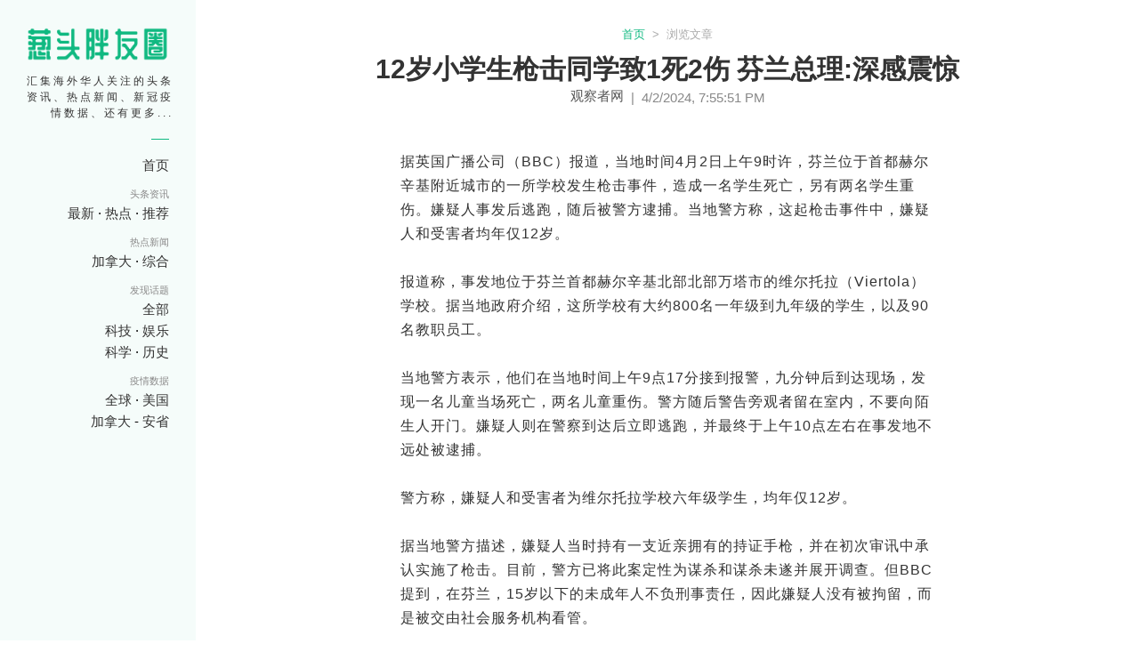

--- FILE ---
content_type: text/html; charset=utf-8
request_url: https://superpyq.com/article/660c9b096bfb8863a82ced82
body_size: 6481
content:
<!DOCTYPE html><html><head><meta charset="utf-8"><meta http-equiv="x-ua-compatible" content="ie=edge"><meta name="viewport" content="width=device-width, initial-scale=1"><meta name="description" content="据英国广播公司（BBC）报道，当地时间4月2日上午9时许，芬兰位于首都赫尔辛基附近城市的一所学校发生枪击事件，造成一名学生死亡，另有两名学生重伤。嫌疑人事发后逃跑，随后被警方逮捕。当地警方称，这起枪击事件中，嫌疑人和受害者均年仅12岁。 报道称，事发地位于芬兰首都赫尔辛基北部北部万塔市的维尔托拉（Viertola）学校"><meta name="google" content="notranslate"><title>12岁小学生枪击同学致1死2伤 芬兰总理:深感震惊 - 葱头胖友圈</title><link rel="stylesheet" href="/stylesheets/style.css"><script async src="https://pagead2.googlesyndication.com/pagead/js/adsbygoogle.js?client=ca-pub-2683258632979580" crossorigin="anonymous"></script></head><body><div class="relative"><header class="fixed w-220 bg-trans h-100vh" id="sideheader"><a class="block pt-30 text-center hzlogo" href="/"><img class="w-160 mx-auto" src="/images/pyq-hz.png"></a><div class="font-12 color-black-3 line-height-sm text-right"><div class="relative py-10 px-25 spacing-3 secondary-font">汇集海外华人关注的头条资讯、热点新闻、新冠疫情数据、还有更多... </div></div><div class="nav-dividor"></div><div class="flex flex-column font-15"><div class="px-30"><div class="flex justify-end font-15 nav-subgroup"><a href="/"><span class="color-black-3">首页
  </span></a></div><div class="text-right font-11 secondary-font mt-15 color-black-8">头条资讯</div><div class="flex mt-5 justify-end font-15 nav-subgroup"><a href="/articles"><span class="color-black-3">最新</span></a><span class="dot">&nbsp;&middot;&nbsp;</span><a href="/popular"><span class="color-black-3">热点</span></a><span class="dot">&nbsp;&middot;&nbsp;</span><a href="/picked"><span class="color-black-3">推荐
  </span></a></div><div class="text-right font-11 secondary-font mt-15 color-black-8">热点新闻</div><div class="flex mt-5 justify-end font-15 nav-subgroup"><a href="/ca"><span class="color-black-3">加拿大</span></a><span class="dot">&nbsp;&middot;&nbsp;</span><a href="/news"><span class="color-black-3">综合
</span></a></div><div class="text-right font-11 secondary-font mt-15 color-black-8">发现话题</div><div class="flex mt-5 justify-end font-15 nav-subgroup"><a href="/topic"><span class="color-black-3">全部
</span></a></div><div class="flex mt-5 justify-end font-15 nav-subgroup"><a href="/topic/tag/科技"><span class="color-black-3">科技</span></a><span class="dot">&nbsp;&middot;&nbsp;</span><a href="/topic/tag/娱乐"><span class="color-black-3">娱乐
</span></a></div><div class="flex mt-5 justify-end font-15 nav-subgroup"><a href="/topic/tag/科学"><span class="color-black-3">科学</span></a><span class="dot">&nbsp;&middot;&nbsp;</span><a href="/topic/tag/历史"><span class="color-black-3">历史

</span></a></div><div class="text-right font-11 secondary-font mt-15 color-black-8">疫情数据</div><div class="flex mt-5 justify-end font-15 nav-subgroup"><a href="/covid"><span class="color-black-3">全球 </span></a><span class="dot">&nbsp;&middot;&nbsp;</span><a href="/covid/us"><span class="color-black-3">美国 </span></a></div><div class="flex mt-5 justify-end font-15 nav-subgroup"><a href="/covid/ca"><span class="color-black-3">加拿大</span></a><span>&nbsp;-&nbsp;</span><a href="/covid/on"><span class="color-black-3">安省  

</span></a></div></div></div></header><div class="relative ml-220" id="congtou-content"><div class="bg-white hidden relative" id="subheader"><div class="relative"><a class="flex py-20 justify-center" href="/"><div class="block pt-3"><img class="w-50 mx-auto align-start" src="/images/logo.png"></div><div class="color-black-8 line-height-sm pl-5"><div class="color-black-5 font-14 font-bold spacing-1 relative -top-2"><span class="pl-10">superpyq.com</span></div><div class="color-green pl-10 font-12 secondary-font"><span>汇集海外华人关注的头条资讯、</span><br><span>热点新闻、新冠疫情数据等等</span></div></div></a></div></div><div class="relative hidden bg-white" id="subheader-nav"><div class="flex secondary-font"><a class="flex-grow color-black-3 nav-home" href="/"><div>首页</div></a><div class="flex-grow nav-group"><div class="gp-head"><a class="flex-grow color-black-3" href="/popular">头条资讯</a></div></div><div class="flex-grow nav-group"><div class="gp-head"><a class="flex-grow color-black-3" href="/ca">加国新闻</a></div></div><div class="flex-grow nav-group"><div class="gp-head"><a class="flex-grow color-black-3" href="/topic">发现话题</a></div></div><div class="flex-grow nav-group"><div class="gp-head"><a class="flex-grow color-black-3" href="/covid">疫情数据</a></div></div></div></div><div class="px-20"><div class="fixed flex flex-column right-20 bottom-20 z-index-20 hidden" id="floating-btns"><a class="bg-green px-3 py-2 font-20 shadow color-white mb-10 round" href="/"> <img class="h-30" src="/images/icons/home.svg"></a><button class="bg-green p-8 font-20 shadow round text-center" type="button" onclick="handleScrolltoTop()">⇧</button></div><div class="max-w-800 mx-auto"><div class="bg-white px-10 pt-30 pb-50"><p class="text-center font-13"><a class="color-green" href="/">首页</a><span class="color-black-a">&nbsp;&nbsp;>&nbsp;&nbsp;</span><span class="color-black-a">浏览文章</span></p><h1 class="font-30 mt-10 text-center font-bold secondary-font color-black-3">12岁小学生枪击同学致1死2伤 芬兰总理:深感震惊</h1><div class="flex color-black-8 font-light justify-center"><div class="color-black-5">观察者网</div><div class="relative top-2">&nbsp;&nbsp;|&nbsp;&nbsp;</div><div class="relative top-2">4/2/2024, 7:55:51 PM</div></div><div class="acnt max-w-600 mt-50 mx-auto break-all"><div class='article-body'>
据英国广播公司（BBC）报道，当地时间4月2日上午9时许，芬兰位于首都赫尔辛基附近城市的一所学校发生枪击事件，造成一名学生死亡，另有两名学生重伤。嫌疑人事发后逃跑，随后被警方逮捕。当地警方称，这起枪击事件中，嫌疑人和受害者均年仅12岁。 <br>
<br>
报道称，事发地位于芬兰首都赫尔辛基北部北部万塔市的维尔托拉（Viertola）学校。据当地政府介绍，这所学校有大约800名一年级到九年级的学生，以及90名教职员工。 <br>
<br>
当地警方表示，他们在当地时间上午9点17分接到报警，九分钟后到达现场，发现一名儿童当场死亡，两名儿童重伤。警方随后警告旁观者留在室内，不要向陌生人开门。嫌疑人则在警察到达后立即逃跑，并最终于上午10点左右在事发地不远处被逮捕。 <br>
<br>
警方称，嫌疑人和受害者为维尔托拉学校六年级学生，均年仅12岁。 <br>
<br>
据当地警方描述，嫌疑人当时持有一支近亲拥有的持证手枪，并在初次审讯中承认实施了枪击。目前，警方已将此案定性为谋杀和谋杀未遂并展开调查。但BBC提到，在芬兰，15岁以下的未成年人不负刑事责任，因此嫌疑人没有被拘留，而是被交由社会服务机构看管。<br>
<br>
<center><img  src="https://img.superpyq.com/2024/04/02/Apr_02_2024_19_55_36_https___web_popo8_com_202404_02_7_d751606da0type_jpeg_size_730_120_end_jpg.jpeg" width="600"><br><center></center>
<br>
事发地位于赫尔辛基北部城市万塔，BBC制图 <br>
</center><br>
事发后，芬兰国家警察局长科勒梅宁（Seppo Kolehmainen）在万塔举行新闻发布会。他表示：“我们一致认为，作为一个社会，我们应该从以前的校园枪击事件中吸取教训。这样的事情本不应该发生。” <br>
<br>
芬兰总理佩特里·奥尔波称，受害者和嫌疑人的年龄之小，使这场悲剧“特别令人震惊”。“我们的心与受害者、他们的家人、维埃托拉学校的学生和工作人员同在。重要的是，他们应该得到一切可能的支持。”他补充说，当地政府和学校将尽一切努力防止类似事件再次发生。 <br>
<br>
BBC和《卫报》称，芬兰是众所周知的猎人和枪支爱好者之国，对枪支持有数量没有限制。根据政府统计，在约550万人口中，大约有43万人拥有持枪许可证，目前流通的合法枪支超过150万支。 <br>
<br>
<center><img  src="https://img.superpyq.com/2024/04/02/Apr_02_2024_19_55_36_https___web_popo8_com_202404_02_1_b8b3e89ad0type_jpeg_size_759_147_end_jpg.jpeg" width="600"><br>
<br>
2018年全球十大人均持枪国家，芬兰排名第八。BBC制图 </center><br>
<br>
然而，芬兰近年来多次发生的校园枪击事件让民众对该国枪支政策感到担忧。2007年，赫尔辛基附近高中发生枪击案，导致6名学生、一名护士、校长以及枪手本人身亡。2008，芬兰西北部城市一所职业学校发生枪击案，学校学生开枪杀死了九名同学和一名工作人员，然后开枪自杀。 <br>
<br>
枪击事件促使芬兰收紧了枪支立法。2010年，芬兰对所有枪支许可证申请人进行了能力测试，枪支申请人的年龄限制从18岁改为20岁，但任何年满15岁的人都可以申请使用他人武器。			<!--内容下-->
			<pre></pre>
</div></div><div class="mt-50 max-w-600 font-13 color-black-8 mx-auto">免责声明：非本网注明原创的信息，皆为程序自动获取自网络，目的在于传递更多信息，并不代表本网赞同其观点和对其真实性负责； 如果页面侵犯到您的权益，请发送邮件至<a href="/cdn-cgi/l/email-protection" class="__cf_email__" data-cfemail="731b161f1f1c33101c1d14071c065d1012">[email&#160;protected]</a>， 并提供相关证明(版权证明、身份证明、以及侵权链接)， 我们将很快删除。
</div></div><div class="bg-white px-30 border-t-black-d" id="more-article-container"><div class="max-w-600 mx-auto py-30"><div class="font-17 mb-5">更多文章</div><div class="py-5"><a class="color-black-5" href="/article/66c4c4028ff78170e554a587">TikTok发起进攻,首度曝光多年来与美秘密谈判细节</a><span>&nbsp;</span><a class="color-black-a font-light" href="/archive/2024-08-20">2024-08-20</a></div><div class="py-5"><a class="color-black-5" href="/article/66c46daec978bbd99fbd9cdd">下不来上不去 NASA承认:我们可能需要备用方案</a><span>&nbsp;</span><a class="color-black-a font-light" href="/archive/2024-08-20">2024-08-20</a></div><div class="py-5"><a class="color-black-5" href="/article/66c46b6d1d0b1bd5baa849ad">欧盟故意同日开会抵制 匈外长批:幼稚 幼儿园水平</a><span>&nbsp;</span><a class="color-black-a font-light" href="/archive/2024-08-20">2024-08-20</a></div><div class="py-5"><a class="color-black-5" href="/article/66c451fb1e3eceab5bdc2854">孟加拉国总理辞职 美智库:更亲华派别或上台</a><span>&nbsp;</span><a class="color-black-a font-light" href="/archive/2024-08-20">2024-08-20</a></div><div class="py-5"><a class="color-black-5" href="/article/66c42842c9c78e1f521d46bd">胡塞武装公布视频:自研高超导弹袭击以色列船只(图/视)</a><span>&nbsp;</span><a class="color-black-a font-light" href="/archive/2024-08-20">2024-08-20</a></div><div class="py-5"><a class="color-black-5" href="/article/66c3e64f76c86fa1ba4350f7">特朗普谈乌问题提及俄战争机器,克宫回应:他历史很好</a><span>&nbsp;</span><a class="color-black-a font-light" href="/archive/2024-08-19">2024-08-19</a></div><div class="py-5"><a class="color-black-5" href="/article/66c3b55ee1093e3f14ac0bb5">担心黎以冲突升级,美英敦促本国公民尽快撤离黎巴嫩</a><span>&nbsp;</span><a class="color-black-a font-light" href="/archive/2024-08-19">2024-08-19</a></div><div class="py-5"><a class="color-black-5" href="/article/66c34e61e5335f8afd7e6728">韩官员:三星手机可用于军事 朝鲜运动员领取违反制裁</a><span>&nbsp;</span><a class="color-black-a font-light" href="/archive/2024-08-19">2024-08-19</a></div><div class="py-5"><a class="color-black-5" href="/article/66c340134c1c7674c7b72cc5">外媒:特朗普VS哈里斯 国际游客会回到美国么</a><span>&nbsp;</span><a class="color-black-a font-light" href="/archive/2024-08-19">2024-08-19</a></div><div class="py-5"><a class="color-black-5" href="/article/66c2fa0a3d46c28fc0d88ed7">英国警察猛踢嫌犯头部视频曝光,数百抗议者包围警局</a><span>&nbsp;</span><a class="color-black-a font-light" href="/archive/2024-08-19">2024-08-19</a></div><div class="mt-10 flex font-14"><a class="color-green" href="/popular">热点资讯</a><span class="color-green">&nbsp;&nbsp;|&nbsp;&nbsp;</span><a class="color-green" href="/ca">加国新闻</a><span class="color-green">&nbsp;&nbsp;|&nbsp;&nbsp;</span><a class="color-green" href="/covid/ca">疫情追踪</a><span class="color-green">&nbsp;&nbsp;|&nbsp;&nbsp;</span><a class="color-green" href="/topic">发现话题</a></div></div></div></div><div class="mx-auto max-w-600"><div class="mt-50 px-5"><div class="font-18 color-black-3"><span>发表评论</span><span class="font-13 color-black-8">&nbsp;(5个字符以上)</span></div><div class="mt-10 max-w-600"><form onsubmit="return handleSubmitComment(event)"><textarea class="w-full border-none bg-black-de" id="comment" rows="6" placeholder="欢迎留下想法，支持匿名评论"></textarea><div class="color-red font-13" id="comment-err"></div><div id="sbtn"><button class="bg-black-8 color-white px-15 py-8 mt-5" type="submit">发布</button></div></form></div></div><div class="mt-50 px-5" id="cmt-listing"></div><div class="hidden" id="cmt-load-more"><button class="px-10 py-5 spacing-1 bg-black-3" type="button" onclick="handleLoadMoreCmts(event)">加载更多评论</button></div></div><script data-cfasync="false" src="/cdn-cgi/scripts/5c5dd728/cloudflare-static/email-decode.min.js"></script><script>var e=!1,t=[],n=0,a=50,c=!1,o=document.getElementById("comment");function handleScrolltoTop(e){var t=e||0;window.scrollTo({top:t,behavior:"smooth"})}function formatTime(e){var t=new Date(e),n=" 发表于 ";return n+=t.getFullYear()+"-",n+=("0"+(t.getMonth()+1)).slice(-2)+"-",n+=("0"+t.getDate()).slice(-2)+" ",n+=("0"+t.getHours()).slice(-2)+":",n+=("0"+t.getMinutes()).slice(-2)}function handleCommentChange(t){t.preventDefault();var n=document.querySelector("#sbtn button");t.target.value.length>5&&!e?(n.classList.remove("bg-black-8","color-white"),n.classList.add("bg-green"),document.getElementById("comment-err").textContent="",e=!0):t.target.value.length<=5&&e&&(n.classList.add("bg-black-8","color-white"),n.classList.remove("bg-green"),e=!1)}function handleLoadMoreCmts(e){e.preventDefault();var a=t.length;fetch("/api/comment/660c9b096bfb8863a82ced82/"+a+"/50",{method:"GET",headers:{"Accept":"application/json","Content-Type":"application/json"}}).then(e=>e.json()).then(e=>{if(t=[...t,...e],e.length>0){for(var a=document.getElementById("cmt-listing"),c=0;c<e.length;c++){var o=document.createElement("div");o.classList.add("py-10","border-t-black-c");var d=document.createElement("div");let t=e[c].creator_name?e[c].creator_name:"匿名用户";t+=" "+formatTime(e[c].created_at),d.innerText=t,d.classList.add("font-13","color-black-8");var l=document.createElement("div");l.innerText=e[c].content,l.classList.add("mt-5","color-black-3"),o.appendChild(d),o.appendChild(l),a.appendChild(o)}n===t.length&&document.getElementById("cmt-load-more").classList.add("hidden")}}).catch(e=>{console.log("err",e)})}function handleSubmitComment(t){if(t.preventDefault(),e){var n=o.value;fetch("/api/comment/create/",{method:"POST",headers:{"Accept":"application/json","Content-Type":"application/json"},body:JSON.stringify({article:"660c9b096bfb8863a82ced82",content:n})}).then(e=>e.json()).then(e=>{if(e.created){o.value="";var t=e.comment,n=document.createElement("div");n.classList.add("py-10","border-t-black-c");var a=document.createElement("div");let d=t.creator_name?t.creator_name:"匿名胖友";d+=" "+formatTime(t.created_at),a.innerText=d,a.classList.add("font-13","color-black-8");var c=document.createElement("div");c.innerText=t.content,c.classList.add("mt-5","color-black-3"),n.appendChild(a),n.appendChild(c),document.getElementById("cmt-listing").prepend(n)}else{document.getElementById("comment-err").textContent="出错了，请稍候尝试"}}).catch(e=>{console.log("err",e)})}else{document.getElementById("comment-err").textContent="请确认评论长度超过5个字符"}}o.addEventListener("input",handleCommentChange),document.addEventListener("scroll",function(e){var t=document.getElementById("floating-btns");!c&&window.pageYOffset>=.7*screen.height?(t.classList.remove("hidden"),c=!0):c&&window.pageYOffset<.7*screen.height&&(t.classList.add("hidden"),c=!1)}),document.addEventListener("DOMContentLoaded",function(e){fetch("/api/comment/660c9b096bfb8863a82ced82/0/"+a,{method:"GET",headers:{"Accept":"application/json","Content-Type":"application/json"}}).then(e=>e.json()).then(e=>{if((t=[...e]).length>0)for(var n=document.getElementById("cmt-listing"),a=0;a<t.length;a++){var c=document.createElement("div");c.classList.add("py-10","border-t-black-c");var o=document.createElement("div");let e=t[a].creator_name?t[a].creator_name:"匿名胖友";e+=" "+formatTime(t[a].created_at),o.innerText=e,o.classList.add("font-13","color-black-8");var d=document.createElement("div");d.innerText=t[a].content,d.classList.add("mt-5","color-black-3"),c.appendChild(o),c.appendChild(d),n.appendChild(c)}}).catch(e=>{console.log("err",e)}),fetch("/api/comment/count/660c9b096bfb8863a82ced82",{method:"GET",headers:{"Accept":"application/json","Content-Type":"application/json"}}).then(e=>e.json()).then(e=>{(n=e.count)>a&&document.getElementById("cmt-load-more").classList.remove("hidden")}).catch(e=>{console.log("err",e)})});</script><div class="py-20 mt-30"><div class="text-center font-13 color-black-8 font-slight"> <span>&copy;2026 superpyq.com</span><span>&nbsp;&nbsp;|&nbsp;&nbsp;</span><a class="color-black-8" href="/terms">使用条款</a><span>&nbsp;&nbsp;|&nbsp;&nbsp;</span><a class="color-black-8" href="/about">关于我们</a></div></div></div></div></div><script async="" src="https://www.googletagmanager.com/gtag/js?id=UA-136522911-3"></script><script>window.dataLayer = window.dataLayer || [];
function gtag(){dataLayer.push(arguments);}
gtag('js', new Date());
gtag('config', 'UA-136522911-3');</script></body></html>

--- FILE ---
content_type: text/html; charset=utf-8
request_url: https://www.google.com/recaptcha/api2/aframe
body_size: 267
content:
<!DOCTYPE HTML><html><head><meta http-equiv="content-type" content="text/html; charset=UTF-8"></head><body><script nonce="rs2GW6MZMyhGs6dhQ-zDHA">/** Anti-fraud and anti-abuse applications only. See google.com/recaptcha */ try{var clients={'sodar':'https://pagead2.googlesyndication.com/pagead/sodar?'};window.addEventListener("message",function(a){try{if(a.source===window.parent){var b=JSON.parse(a.data);var c=clients[b['id']];if(c){var d=document.createElement('img');d.src=c+b['params']+'&rc='+(localStorage.getItem("rc::a")?sessionStorage.getItem("rc::b"):"");window.document.body.appendChild(d);sessionStorage.setItem("rc::e",parseInt(sessionStorage.getItem("rc::e")||0)+1);localStorage.setItem("rc::h",'1769881065101');}}}catch(b){}});window.parent.postMessage("_grecaptcha_ready", "*");}catch(b){}</script></body></html>

--- FILE ---
content_type: image/svg+xml
request_url: https://superpyq.com/images/icons/home.svg
body_size: 414
content:
<?xml version="1.0" encoding="utf-8"?><svg xml:space="preserve" viewBox="0 0 100 100" y="0" x="0" xmlns="http://www.w3.org/2000/svg" id="圖層_1" version="1.1" width="47px" height="47px" xmlns:xlink="http://www.w3.org/1999/xlink" style="width:100%;height:100%;background-size:initial;background-repeat-y:initial;background-repeat-x:initial;background-position-y:initial;background-position-x:initial;background-origin:initial;background-color:initial;background-clip:initial;background-attachment:initial;animation-play-state:paused" ><g class="ldl-scale" style="transform-origin:50% 50%;transform:rotate(0deg) scale(0.8, 0.8);animation-play-state:paused" ><path fill="#f5e6c8" d="M50 25.889L18.953 50.573v23.904a4.108 4.108 0 0 0 4.108 4.108h53.878a4.108 4.108 0 0 0 4.108-4.108V50.573L50 25.889z" style="fill:rgb(209, 250, 229);animation-play-state:paused" ></path>
<path fill="#333" d="M77.84 48.023l-12.321-9.796V23.845a2.429 2.429 0 0 1 2.429-2.429h7.463a2.429 2.429 0 0 1 2.429 2.429v24.178z" style="fill:rgb(102, 102, 102);animation-play-state:paused" ></path>
<path fill="#f8b26a" d="M52.587 78.584H34.776V56.213c0-.992.804-1.796 1.796-1.796h13.413a2.601 2.601 0 0 1 2.601 2.601v21.566z" style="fill:rgb(52, 211, 153);animation-play-state:paused" ></path>
<circle fill="#f47e60" r="2.192" cy="66.669" cx="47.963" style="fill:rgb(255, 255, 255);animation-play-state:paused" ></circle>
<path d="M90 57.691L50 25.889 10 57.691" stroke-miterlimit="10" stroke-width="8.767" stroke="#e15b64" fill="none" style="stroke:rgb(5, 150, 105);animation-play-state:paused" ></path>
<metadata xmlns:d="https://loading.io/stock/" style="animation-play-state:paused" ><d:name style="animation-play-state:paused" >house</d:name>
<d:tags style="animation-play-state:paused" >house,home,chalet,cabin,building,construction,chimney</d:tags>
<d:license style="animation-play-state:paused" >by</d:license>
<d:slug style="animation-play-state:paused" >ynb8wo</d:slug></metadata></g><!-- generated by https://loading.io/ --></svg>